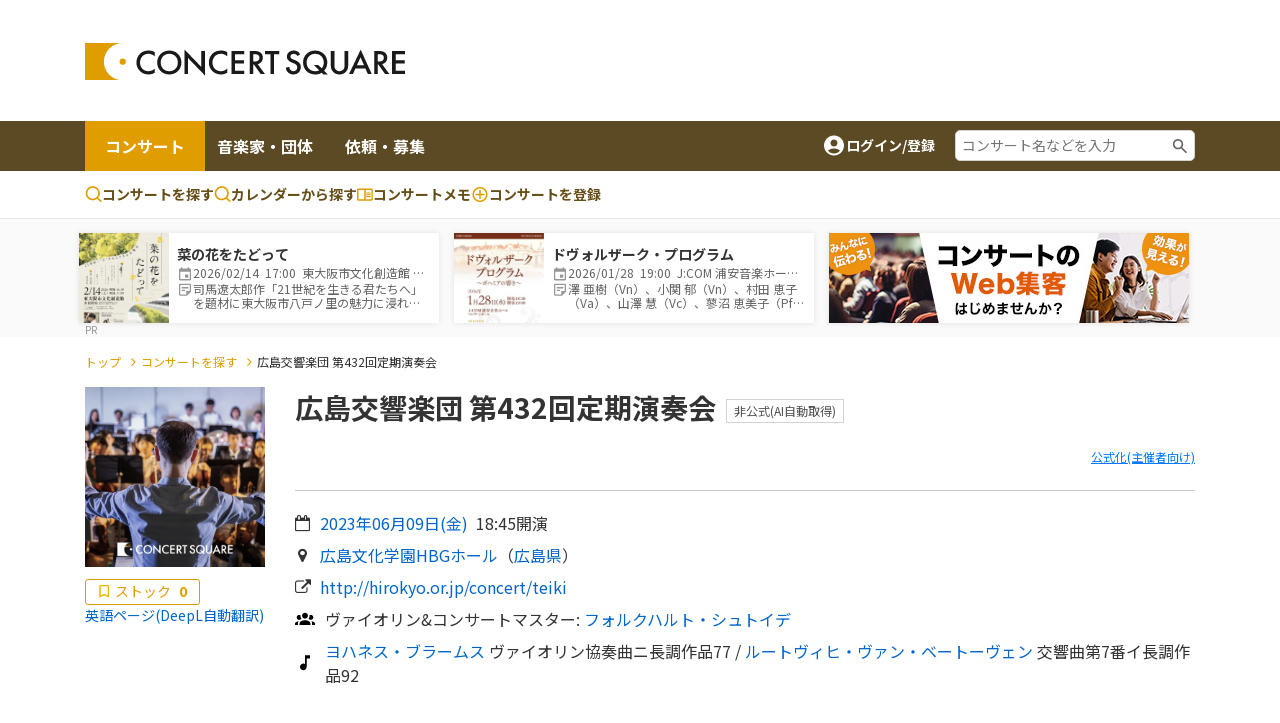

--- FILE ---
content_type: text/html;charset=UTF-8
request_url: https://www.concertsquare.jp/blog/2023/2023051627.html
body_size: 22680
content:
<!DOCTYPE html>
<html lang="ja">
<head>
    <meta charset="utf-8">
    <meta http-equiv="X-UA-Compatible" content="IE=edge">
    <meta name="keywords" content="クラシック音楽,CONCERT,音楽,演奏会,音楽会,MUSIC,吹奏楽,オーケストラ,マンドリン,声楽,オペラ,アンサンブル,楽器,団員募集,メンバー募集">
    <meta name="viewport" content="width=device-width, initial-scale=1.0, maximum-scale=1.0, user-scalable=0, shrink-to-fit=no">

    
    <meta name="_csrf" content="42023443-72b9-4f93-bbc2-4351d59f6c98"/>
    <meta name="_csrf_header" content="X-CSRF-TOKEN"/>
    

    
        <!-- Google Tag Manager -->
        <script>(function(w,d,s,l,i){w[l]=w[l]||[];w[l].push({'gtm.start':
                new Date().getTime(),event:'gtm.js'});var f=d.getElementsByTagName(s)[0],
            j=d.createElement(s),dl=l!='dataLayer'?'&l='+l:'';j.async=true;j.src=
            'https://www.googletagmanager.com/gtm.js?id='+i+dl;f.parentNode.insertBefore(j,f);
        })(window,document,'script','dataLayer','GTM-M4ZDG6');</script>
        <!-- End Google Tag Manager -->
    

    <meta property="og:image" content="https://www.concertsquare.jp/img/genre/orch.png"/><meta property="twitter:image" content="https://www.concertsquare.jp/img/genre/orch.png"/><meta property="og:title" content="広島交響楽団 第432回定期演奏会 - コンサートスクウェア（クラシック音楽情報）" /><meta property="og:type" content="article"/><meta property="og:description" content="ベートーヴェン：交響曲第7番イ長調作品92 コンサートスクウェアは、クラシック音楽を中心としたのコンサート情報、メンバー/団員募集情報、コンサート会場情報など、音楽を楽しむ個人と演奏グループや団体をつなぐことを目的とした音楽情報ポータルサイトです。" /><meta name="twitter:card" content="summary"><meta name="twitter:site" content="@concert_square"><meta property="twitter:title" content="広島交響楽団 第432回定期演奏会 - コンサートスクウェア（クラシック音楽情報）" /><meta property="twitter:description" content="ベートーヴェン：交響曲第7番イ長調作品92 コンサートスクウェアは、クラシック音楽を中心としたのコンサート情報、メンバー/団員募集情報、コンサート会場情報など、音楽を楽しむ個人と演奏グループや団体をつなぐことを目的とした音楽情報ポータルサイトです。" /><meta property="description" content="ベートーヴェン：交響曲第7番イ長調作品92 コンサートスクウェアは、クラシック音楽を中心としたのコンサート情報、メンバー/団員募集情報、コンサート会場情報など、音楽を楽しむ個人と演奏グループや団体をつなぐことを目的とした音楽情報ポータルサイトです。" />
    <title>広島交響楽団 第432回定期演奏会 | コンサートスクウェア（クラシック音楽情報）</title>
    <link rel="icon" href="/favicon.ico">
    <!-- Noto Sans JP Font -->
    <link rel="preconnect" href="https://fonts.googleapis.com">
    <link rel="preconnect" href="https://fonts.gstatic.com" crossorigin>
    <link href="https://fonts.googleapis.com/css2?family=Noto+Sans+JP:wght@300;400;700&display=swap" rel="stylesheet">
    <!-- Fontawesome -->
    <link rel="stylesheet" href="https://cdnjs.cloudflare.com/ajax/libs/font-awesome/4.7.0/css/font-awesome.min.css">
    <!-- Bootstrap -->
    <link rel="stylesheet" href="https://cdn.jsdelivr.net/npm/bootstrap@4.6.1/dist/css/bootstrap.min.css" integrity="sha384-zCbKRCUGaJDkqS1kPbPd7TveP5iyJE0EjAuZQTgFLD2ylzuqKfdKlfG/eSrtxUkn" crossorigin="anonymous">
    <!-- Swiper -->
    <link rel="stylesheet" href="https://cdnjs.cloudflare.com/ajax/libs/Swiper/5.4.5/css/swiper.min.css">
    <!-- Custom Style -->
    <link rel="stylesheet" href="/webpack/public/style.css">

    <script async src="https://pagead2.googlesyndication.com/pagead/js/adsbygoogle.js?client=ca-pub-8732544413118290" crossorigin="anonymous"></script>
    <!-- モーダル表示用 -->
    <link rel="stylesheet" type="text/css" href="https://cdnjs.cloudflare.com/ajax/libs/Modaal/0.4.4/css/modaal.min.css">

    <link rel="stylesheet" href="https://cdn.jsdelivr.net/npm/slick-carousel@1.8.1/slick/slick-theme.min.css"><link rel="stylesheet" href="https://cdn.jsdelivr.net/npm/slick-carousel@1.8.1/slick/slick.min.css">
    <script src="https://ajax.googleapis.com/ajax/libs/jquery/3.5.1/jquery.min.js"></script><script src="https://cdnjs.cloudflare.com/ajax/libs/Swiper/5.4.5/js/swiper.min.js"></script><script src="https://stackpath.bootstrapcdn.com/bootstrap/4.2.1/js/bootstrap.min.js" integrity="sha384-B0UglyR+jN6CkvvICOB2joaf5I4l3gm9GU6Hc1og6Ls7i6U/mkkaduKaBhlAXv9k" crossorigin="anonymous"></script><script src="https://cdnjs.cloudflare.com/ajax/libs/Readmore.js/2.0.2/readmore.min.js" integrity="sha512-llWtDR3k09pa9nOBfutQnrS2kIEG7M6Zm7RIjVVLNab1wRs8NUmA0OjAE38jKzKeCg+A3rdq8AVW41ZTsfhu5Q==" crossorigin="anonymous" referrerpolicy="no-referrer"></script><script src="https://cdnjs.cloudflare.com/ajax/libs/slick-carousel/1.8.1/slick.min.js"></script><script src="/js/public/concert/afterCustom.js" defer></script><script src="/js/public/filter.js" defer></script><script src="/js/public/like.js" defer></script><script src="/js/public/util.js" defer></script><script src="/js/public/memo.js" defer></script><script src="/js/public/follow.js" defer></script><script src="/js/public/concert/afterScroll.js" defer></script><script src="/js/public/slider.js" defer></script><script src="/js/public/concert/stock.js" defer></script><script src="/js/public/memoComment.js" defer></script><script src="/js/public/concert/imageSlide.js" defer></script><script>
        var year = "2023";
        var inDate = "20230516";
        var seqNo = 27;
        var isLogin = false;

        var isHeard = true;
        var isAppeared = true;
    </script>

    <link rel="stylesheet" href="/css/jquery.toast.css">
    
    <script>
        var loginUserId = "";
    </script>
    <script src="https://cdnjs.cloudflare.com/ajax/libs/Modaal/0.4.4/js/modaal.min.js" defer></script>
    <script src="/js/jquery.toast.js"></script>
    <script src="/js/header.js"></script>
</head>
<body id="body" class="concert-detail _after-event"><!-- ログインしていない画面を表示するには、クラス名の「loggedin」を削除。  -->


    <!-- Google Tag Manager (noscript) -->
    <noscript><iframe src="https://www.googletagmanager.com/ns.html?id=GTM-M4ZDG6"
                      height="0" width="0" style="display:none;visibility:hidden"></iframe></noscript>
    <!-- End Google Tag Manager (noscript) -->


<div class="p-header">
    <header class="header header-2024">
        <div class="container new-header__sp-shadow">
            <nav class="d-flex align-items-center justify-content-between">
                <div class="header-logo">
                    <a href="/" class="logo-link">
                        <img src="/img/logo.svg" width="320" height="38" loading="lazy">
                    </a>
                </div>

                <div class="ad-a u-pc-show">
    
    
        <div class="mb-2">
            <div class="u-pc-show">
    <!-- スクウェアヘッダ横長PC -->
    <ins class="adsbygoogle"
         style="display:inline-block;width:728px;height:90px"
         data-ad-client="ca-pub-8732544413118290"
         data-ad-slot="9134973582"></ins>
    <script>
        (adsbygoogle = window.adsbygoogle || []).push({});
    </script>
</div>
<div class="u-sp-show">
    <!-- スクウェアヘッダ横長モバイル -->
    <ins class="adsbygoogle"
         style="display:inline-block;width:320px;height:120px"
         data-ad-client="ca-pub-8732544413118290"
         data-ad-slot="9913972282"></ins>
    <script>
        (adsbygoogle = window.adsbygoogle || []).push({});
    </script>
</div>


        </div>
    
</div>



                <div class="sp-icon-wrap flex">
                    

                    <div class="burger-wrap float-right u-tab-show u-sp-show">
                        <button id="target-burger" class="target-burger" type="button">
                            <ul class="buns">
                                <li class="bun"></li>
                                <li class="bun"></li>
                                <li class="bun"></li>
                            </ul>
                        </button>
                    </div>
                </div>
            </nav>
        </div>

        <div><div class="u-tab-show u-sp-show ad-a-sp">
    
    
        <div class="ad-a-sp__inner">
            <div class="u-pc-show">
    <!-- スクウェアヘッダ横長PC -->
    <ins class="adsbygoogle"
         style="display:inline-block;width:728px;height:90px"
         data-ad-client="ca-pub-8732544413118290"
         data-ad-slot="9134973582"></ins>
    <script>
        (adsbygoogle = window.adsbygoogle || []).push({});
    </script>
</div>
<div class="u-sp-show">
    <!-- スクウェアヘッダ横長モバイル -->
    <ins class="adsbygoogle"
         style="display:inline-block;width:320px;height:120px"
         data-ad-client="ca-pub-8732544413118290"
         data-ad-slot="9913972282"></ins>
    <script>
        (adsbygoogle = window.adsbygoogle || []).push({});
    </script>
</div>


        </div>
    
</div>

</div>

        <div class="header-menu-2 concert-header">
            <div class="container u-clearfix">
                <div class="float-left">
                    <ul>
                        <li class="current">
                            <a href="/concert">コンサート</a>
                        </li>
                        <li>
                            <a href="/musician">音楽家・団体</a>
                        </li>
                        <li>
                            <a href="/offer">依頼・募集</a>
                        </li>
                    </ul>
                </div>
                <div class="float-right d-flex align-items-center u-pc-show organizer-right">
                    
                    
                    
                    <div class="non-log-user">
                        <a href="/login/redirect?path=/blog/2023/2023051627.html" class="flex">
                            <img src="/img/ic_baseline-account-circle.svg" alt="account-icon">
                            <p>ログイン/登録</p>
                        </a>
                    </div>
                    <div class="keyword-search">
                        <form action="/concert/search">
                            <input type="text" name="freeword" placeholder="コンサート名などを入力">
                        </form>
                    </div>
                </div>
            </div>
        </div>

        <div class="header-menu-3 concert-header">
            <div class="container d-flex">
                <ul class="d-flex">
                    <li>
                        <a href="/concert/search">
                            <svg width="17" height="17" viewBox="0 0 17 17" fill="none" xmlns="http://www.w3.org/2000/svg">
                                <path fill-rule="evenodd" clip-rule="evenodd" d="M7.74972 0.164063C6.62022 0.164159 5.50711 0.434366 4.50327 0.952141C3.49943 1.46992 2.63397 2.22024 1.97909 3.14052C1.32421 4.0608 0.898898 5.12435 0.738647 6.24243C0.578395 7.36051 0.687847 8.5007 1.05787 9.56788C1.4279 10.6351 2.04776 11.5983 2.86575 12.3772C3.68375 13.1561 4.67614 13.728 5.76015 14.0454C6.84416 14.3628 7.98834 14.4163 9.09724 14.2015C10.2061 13.9867 11.2476 13.5099 12.1347 12.8107L15.1781 15.8541C15.3352 16.0059 15.5457 16.0899 15.7642 16.088C15.9827 16.0861 16.1917 15.9984 16.3462 15.8439C16.5007 15.6894 16.5884 15.4804 16.5903 15.2619C16.5922 15.0434 16.5082 14.8329 16.3564 14.6757L13.3131 11.6324C14.1364 10.5879 14.649 9.33273 14.7923 8.0105C14.9356 6.68827 14.7037 5.35241 14.1232 4.15581C13.5428 2.9592 12.6371 1.95019 11.51 1.24426C10.3828 0.538318 9.07969 0.163973 7.74972 0.164063ZM2.33306 7.2474C2.33306 5.81081 2.90374 4.43306 3.91956 3.41723C4.93538 2.40141 6.31313 1.83073 7.74972 1.83073C9.18631 1.83073 10.5641 2.40141 11.5799 3.41723C12.5957 4.43306 13.1664 5.81081 13.1664 7.2474C13.1664 8.68399 12.5957 10.0617 11.5799 11.0776C10.5641 12.0934 9.18631 12.6641 7.74972 12.6641C6.31313 12.6641 4.93538 12.0934 3.91956 11.0776C2.90374 10.0617 2.33306 8.68399 2.33306 7.2474Z" fill="#E09D00"></path>
                            </svg>
                            コンサートを探す
                        </a>
                    </li>
                    <li>
                        <a href="/concert/calendar">
                            <svg width="17" height="17" viewBox="0 0 17 17" fill="none" xmlns="http://www.w3.org/2000/svg">
                                <path fill-rule="evenodd" clip-rule="evenodd" d="M7.74972 0.164063C6.62022 0.164159 5.50711 0.434366 4.50327 0.952141C3.49943 1.46992 2.63397 2.22024 1.97909 3.14052C1.32421 4.0608 0.898898 5.12435 0.738647 6.24243C0.578395 7.36051 0.687847 8.5007 1.05787 9.56788C1.4279 10.6351 2.04776 11.5983 2.86575 12.3772C3.68375 13.1561 4.67614 13.728 5.76015 14.0454C6.84416 14.3628 7.98834 14.4163 9.09724 14.2015C10.2061 13.9867 11.2476 13.5099 12.1347 12.8107L15.1781 15.8541C15.3352 16.0059 15.5457 16.0899 15.7642 16.088C15.9827 16.0861 16.1917 15.9984 16.3462 15.8439C16.5007 15.6894 16.5884 15.4804 16.5903 15.2619C16.5922 15.0434 16.5082 14.8329 16.3564 14.6757L13.3131 11.6324C14.1364 10.5879 14.649 9.33273 14.7923 8.0105C14.9356 6.68827 14.7037 5.35241 14.1232 4.15581C13.5428 2.9592 12.6371 1.95019 11.51 1.24426C10.3828 0.538318 9.07969 0.163973 7.74972 0.164063ZM2.33306 7.2474C2.33306 5.81081 2.90374 4.43306 3.91956 3.41723C4.93538 2.40141 6.31313 1.83073 7.74972 1.83073C9.18631 1.83073 10.5641 2.40141 11.5799 3.41723C12.5957 4.43306 13.1664 5.81081 13.1664 7.2474C13.1664 8.68399 12.5957 10.0617 11.5799 11.0776C10.5641 12.0934 9.18631 12.6641 7.74972 12.6641C6.31313 12.6641 4.93538 12.0934 3.91956 11.0776C2.90374 10.0617 2.33306 8.68399 2.33306 7.2474Z" fill="#E09D00"></path>
                            </svg>
                            カレンダーから探す
                        </a>
                    </li>
                    <li>
                        <a href="/memo">
                            <svg width="16" height="13" viewBox="0 0 16 13" fill="none" xmlns="http://www.w3.org/2000/svg">
                                <path d="M14.3955 0.5H1.43955C1.05775 0.5 0.6916 0.651666 0.421633 0.921633C0.151666 1.1916 0 1.55775 0 1.93955V11.2966C0 11.6784 0.151666 12.0445 0.421633 12.3145C0.6916 12.5845 1.05775 12.7361 1.43955 12.7361H14.3955C14.7772 12.7361 15.1434 12.5845 15.4134 12.3145C15.6833 12.0445 15.835 11.6784 15.835 11.2966V1.93955C15.835 1.55775 15.6833 1.1916 15.4134 0.921633C15.1434 0.651666 14.7772 0.5 14.3955 0.5ZM1.43955 11.2966V1.93955H7.19773V11.2966H1.43955ZM14.3955 11.2966H8.63727V1.93955H14.3955V11.2966ZM9.35705 4.45875H13.6757V5.53841H9.35705V4.45875ZM9.35705 6.25819H13.6757V7.33785H9.35705V6.25819ZM9.35705 8.05762H13.6757V9.13728H9.35705V8.05762Z" fill="#E09D00"></path>
                            </svg>コンサートメモ
                        </a>
                    </li>
                    <li>
                        <a href="/concert/new">
                            <svg width="18" height="19" viewBox="0 0 18 19" fill="none" xmlns="http://www.w3.org/2000/svg">
                                <path fill-rule="evenodd" clip-rule="evenodd" d="M1.5 9.5C1.5 5.35775 4.85775 2 9 2C13.1422 2 16.5 5.35775 16.5 9.5C16.5 13.6422 13.1422 17 9 17C4.85775 17 1.5 13.6422 1.5 9.5ZM9 3.5C7.4087 3.5 5.88258 4.13214 4.75736 5.25736C3.63214 6.38258 3 7.9087 3 9.5C3 11.0913 3.63214 12.6174 4.75736 13.7426C5.88258 14.8679 7.4087 15.5 9 15.5C10.5913 15.5 12.1174 14.8679 13.2426 13.7426C14.3679 12.6174 15 11.0913 15 9.5C15 7.9087 14.3679 6.38258 13.2426 5.25736C12.1174 4.13214 10.5913 3.5 9 3.5Z" fill="#E09D00"></path>
                                <path fill-rule="evenodd" clip-rule="evenodd" d="M9.75 5.75C9.75 5.55109 9.67098 5.36032 9.53033 5.21967C9.38968 5.07902 9.19891 5 9 5C8.80109 5 8.61032 5.07902 8.46967 5.21967C8.32902 5.36032 8.25 5.55109 8.25 5.75V8.75H5.25C5.05109 8.75 4.86032 8.82902 4.71967 8.96967C4.57902 9.11032 4.5 9.30109 4.5 9.5C4.5 9.69891 4.57902 9.88968 4.71967 10.0303C4.86032 10.171 5.05109 10.25 5.25 10.25H8.25V13.25C8.25 13.4489 8.32902 13.6397 8.46967 13.7803C8.61032 13.921 8.80109 14 9 14C9.19891 14 9.38968 13.921 9.53033 13.7803C9.67098 13.6397 9.75 13.4489 9.75 13.25V10.25H12.75C12.9489 10.25 13.1397 10.171 13.2803 10.0303C13.421 9.88968 13.5 9.69891 13.5 9.5C13.5 9.30109 13.421 9.11032 13.2803 8.96967C13.1397 8.82902 12.9489 8.75 12.75 8.75H9.75V5.75Z" fill="#E09D00"></path>
                            </svg>
                            <span class="u-pc-show">コンサートを</span>登録

                        </a>
                    </li>
                </ul>

            </div>
        </div>
    </header>
    <div class="p-sp-menu">
        <div class="sp-menu-mask"></div>
        <button class="sp_menu_close_btn" type="button"><img src="/img/icon_times-white.svg" alt="close"></button>
        <div class="sp-menu-wrap" style="overflow: auto;">
            <div class="sp-orange-button">
                <div class="non-log-user">
                    <a href="/login/redirect?path=/blog/2023/2023051627.html" class="flex align-items-center justify-content-center title-or-button"><img src="/img/icon_user-white.svg" alt="user-icon">新規登録・ログイン</a>
                </div>
                
            </div>
            

            <div class="non-log-user">
                
                <ul>
                    <li><a class="post u-font-bold" style="text-decoration:none;">登録情報管理</a></li>
                    <li><a href="/setting/user/concert/future" style="color: inherit;">コンサートの登録・管理</a></li>
                    <li><a href="/setting/user/recruit/public" style="color: inherit;">団員募集の登録・管理</a></li>
                    <li><a href="/setting/user/musician" style="color: inherit;">音楽家・団体の登録・管理</a></li>
                    <li><a href="/setting/user/offer" style="color: inherit;">依頼・募集の登録・管理</a></li>
                    <li><a href="/setting/user/concert/ad" style="color: inherit;">有料集客プラン</a></li>
                </ul>
            </div>
            
        </div>
    </div>

    <div><div class="notification-box">
    <div class="notification-header">
        <p>通知</p>
        <div class="notification-close">
            <i class="fa fa-times"></i>
        </div>
    </div>
    <div class="notification-body">
        
        
            <div class="mt-3 mb-3 text-center">通知はありません。</div>
        
    </div>
    
</div></div>
</div>

<div class="l-wrapper">
    <div class="l-main">
        <div id="main">
            <div>
    <div><div id="concert-square-ad-banner">
    <div class="carousel-wrapper overflow-auto  mx-auto">
        <div class="carousel-inner d-flex flex-nowrap">
            
                

                
                    
                        
<div class="concert-box carousel-box bg-white">
    <a href="/blog/2026/202512019914817.html" onclick="clickConcertAdBanner(&#39;3519e3f94a9f4ddc84c60047bcd15530&#39;);return false;">
        <div class="d-flex align-items-center">
            <div class="image-box">
                <img src="https://www.concertsquare.jp/files/image/show/4d78bc88b3371e81d00631cab146d2304de4b4ead9e901b7dedb65136d878d71" class="img-fluid" alt="菜の花をたどって">
            </div>
            <div class="text-box">
                <p class="u-font-bold">菜の花をたどって</p>
                <ul class="list_memo">
                    <li>
                        <span class="icon_def icon_calendar"></span>
                        <span class="text">
                            2026/02/14&nbsp;
                            17:00&nbsp;
                            東大阪市文化創造館 多目的室
                        </span>
                    </li>
                    <li>
                        <span class="icon_def icon_memo-list"></span>
                        <span class="summary">司馬遼太郎作「21世紀を生きる君たちへ」を題材に東大阪市八戸ノ里の魅力に浸れるコンサート。</span>
                    </li>
                </ul>
            </div>
        </div>
    </a>
</div>
                    
                        
<div class="concert-box carousel-box bg-white">
    <a href="/blog/2026/202601089612841.html" onclick="clickConcertAdBanner(&#39;c168b305ced04c308d2cb72ffa0de4b2&#39;);return false;">
        <div class="d-flex align-items-center">
            <div class="image-box">
                <img src="https://www.concertsquare.jp/files/image/show/2ebe551c70fbe1c817880afab8d85190b2e0fd0a5163b08b3c4d327b715bcf51" class="img-fluid" alt="ドヴォルザーク・プログラム">
            </div>
            <div class="text-box">
                <p class="u-font-bold">ドヴォルザーク・プログラム</p>
                <ul class="list_memo">
                    <li>
                        <span class="icon_def icon_calendar"></span>
                        <span class="text">
                            2026/01/28&nbsp;
                            19:00&nbsp;
                            J:COM 浦安音楽ホール コンサートホール
                        </span>
                    </li>
                    <li>
                        <span class="icon_def icon_memo-list"></span>
                        <span class="summary">澤 亜樹（Vn）、小関 郁（Vn）、村田 恵子（Va）、山澤 慧（Vc）、蓼沼 恵美子（Pf）－5人の名手によるピアノ五重奏コンサート！</span>
                    </li>
                </ul>
            </div>
        </div>
    </a>
</div>
                    

                    <div class="banner-box carousel-box bg-white">
                        <a href="https://www.concertsquare.jp/lp/marketing-plan?utm_source=banner&utm_medium=20240703&utm_campaign=header" target="_blank">
                            <img src="/img/ad/ad-lp.jpg" alt="ad" style="height: 90px">
                        </a>
                    </div>
                

                
            

            
        </div>
    </div>
</div>




    <script>
        function clickConcertAdBanner(clickAdId){
            var token = document.querySelector('meta[name="_csrf"]').getAttribute('content');

            fetch("/concert/ad/click/"+clickAdId,　{
                method: "POST",
                headers: {
                    'X-CSRF-TOKEN': token
                },
            }).then((response) => {
                return response.json()
            }).then((result) => {
                location.href = "/concert/ad/click/redirect/"+clickAdId;
            }).catch((e) => {
                alert("システムエラーが発生しました。")
            });
        }

        document.addEventListener('DOMContentLoaded', function() {
            const concertAdIdList =["3519e3f94a9f4ddc84c60047bcd15530","c168b305ced04c308d2cb72ffa0de4b2"];
            var target = document.querySelector("#concert-square-ad-banner");
            const _observer = new IntersectionObserver(function(entries, observer) {
                entries.forEach(entry => {
                    if (entry.isIntersecting) {
                        concertAdIdList.forEach(function (concertAdId) {
                            const token = document.querySelector('meta[name="_csrf"]').getAttribute('content');
                            fetch("/concert/ad/count/"+concertAdId, {
                                method: "POST",
                                headers: {
                                    'X-CSRF-TOKEN': token
                                },
                            });
                        });
                        observer.unobserve(entry.target);
                    }
                });
            }, {
                root: document.body,
                rootMargin: '0px',
                threshold: 0
            });
            _observer.observe(target);

            const _scrollConcertAdBottomObserver = new IntersectionObserver(function (entry, observer) {
                entry.forEach(function (item) {
                    if (item.target === target) {
                        if (item.isIntersecting) {
                            concertAdIdList.forEach(function (concertAdId) {
                                const token = document.querySelector('meta[name="_csrf"]').getAttribute('content');
                                fetch("/concert/ad/dom/count/"+concertAdId, {
                                    method: "POST",
                                    headers: {
                                        'X-CSRF-TOKEN': token
                                    },
                                });
                            });
                            observer.unobserve(item.target);
                        }
                    }
                });
            }, {
                root: null,
                rootMargin: '0px',
                threshold: 0.1
            });
            _scrollConcertAdBottomObserver.observe(target);
        });
    </script>
</div>
</div>

<!--<div class="header-attention__wrapper">-->
<!--    <div class="header-attention__inner d-flex justify-content-center align-items-start">-->
<!--        <div class="c-attention d-flex align-items-center">-->
<!--            &lt;!&ndash; コーディングの都合上、テキストと詳しく見るボタンを逆に記述しています。リンクがないパターンの場合、詳しく見るボタンを非表示にします。 &ndash;&gt;-->
<!--            <a href="!#" class="outline-btn u-font-bold">詳しく見る</a>-->
<!--            <p>注目度スコアとは？コンサート広告を掲載してアクセス数アップ！</p>-->
<!--        </div>-->
<!--    </div>-->
<!--</div>-->

            
                <div class="c-breadcrumb my-3">
                    <div class="container">
                        <ul>
                            <li><a href="/" class="c-breadcrumb__link">トップ</a></li>
                            <li><a href="/concert/search" class="c-breadcrumb__link">コンサートを探す</a></li>
                            <li>広島交響楽団 第432回定期演奏会</li>
                        </ul>
                    </div>
                </div>

                <div class="u-sp-show">
    
    <div class="img-bottom-cont flex" style="background: #E09D000D;padding: 15px;margin-top: 0px;flex-direction: unset;">
        <label class="stock-btn stock-btn-2">
            <span class="text text-2 second-color">ストック</span>
            <span class="stock-num-2 second-color u-font-bold">0</span>
            <input type="checkbox" class="checkin-stock">
            <span class="checkmark"></span>
        </label>

        <div style="color: #06c;text-align: right;">
            <a href="https://en.concertsquare.jp/blog/2023/2023051627.html">英語ページ(DeepL自動翻訳)</a>
        </div>
    </div>
</div>

            

            

            
                <div class="mt-3 mb-5">
                    <div class="container u-clearfix">
                        <div class="l-concert-detail-heading float-right">
                            <div class="concert-detail-title-container">
    <h1 class="c-concert-detail-title u-font-bold mb-2">
        広島交響楽団 第432回定期演奏会
    </h1>
    
    <span class="c-private-tag">非公式(AI自動取得)</span>
    
</div>

<div class="c-concert-detail-sub-title">
    <h2 class="u-font-bold"></h2>
    <div class="mt-2 text-right">
        <a style="font-size:12px;; text-decoration: underline; color: #007bff;" href="/setting/concert/create/basic?seqNo=27&amp;inDate=20230516">
            公式化(主催者向け)
        </a>
    </div>

    
</div>
<p class="mb-2">
    <i class="fa fa-calendar-o"></i>
    <a href="/concert/search/cal/20230609">
        <span class="concert-date">
            2023年06月09日(<span class="concert-weekday">金</span>)
        </span>
    </a>
    <span class="concert-time ml-2">18:45</span>
    開演
</p>
<p class="mb-2">
    <i class="fa fa-map-marker"></i>
    
    <a href="/hall/detail/96" class="concert-area-link">広島文化学園HBGホール</a>
    （<span class="concert-area-prov"><a href="/concert/prefecture/hirosima">広島県</a></span>）
</p>

<p class="mb-2"><i class="fa fa-external-link"></i><a href="http://hirokyo.or.jp/concert/teiki" class="public-url" target="_blank">http://hirokyo.or.jp/concert/teiki</a></p>


    <p class="mb-2">
        <img src="/img/group.svg" alt="">
        <span>
            
            
                ヴァイオリン&amp;コンサートマスター:

                
                <a href="/musician/unofficial/detail/281rNkfglNNJchoUYDn">フォルクハルト・シュトイデ</a>
                
                

                
            
        </span>
    </p>


    <p class="program">
        <img src="/img/program.svg" alt="">
        <span>
            
                <a href="/composer/155">ヨハネス・ブラームス</a>
                
                ヴァイオリン協奏曲ニ長調作品77
                /
            
                <a href="/composer/167">ルートヴィヒ・ヴァン・ベートーヴェン</a>
                
                交響曲第7番イ長調作品92
                
            
            <br>
            
        </span>
    </p>

                        </div>

                        <div class="l-concert-detail-img float-left u-pc-show">
                            
                            
                                <img width="336" height="475" src="https://www.concertsquare.jp/img/genre/orch.png" alt="広島交響楽団 第432回定期演奏会"/>
                            
                            <div class="img-bottom-cont flex">
                                <label class="stock-btn stock-btn-2">
                                    <span class="text text-2 second-color">ストック</span>
                                    <span class="stock-num-2 second-color u-font-bold">0</span>
                                    <input type="checkbox" class="checkin-stock">
                                    <span class="checkmark"></span>
                                </label>
                                <div style="color: #06c;text-align: right;">
                                    <a href="https://en.concertsquare.jp/blog/2023/2023051627.html">英語ページ(DeepL自動翻訳)</a>
                                </div>
                            </div>
                        </div>

                        <!-- 301_コンサート詳細 / チェックイン 開始 -->
                        <div id="checkIn-3" class="checkIn-2 float-right u-sp-show">
                            <div class="checkInWrap">
    <div class="btn-group-box grid">
        <ul class="checkInBox grid">
            <li>
                <label for="checkIn__support_detail" class="checkIn__support_detail checkInItem u-font-bold checked">
                    <span class="text">応援</span><br><span class="support-count support_num">0</span>
                    <input type="checkbox" id="checkIn__support_detail" class="checkIn__checkbox" data-concertName="広島交響楽団 第432回定期演奏会">
                    <span class="checkmark"></span>
                </label>
                <div class="checkInAlertBox-2 flex u-font-bold u-hidden">
                    
                    
                        <button class="commentAddBtn supportBtn u-font-bold" type="button">編集する</button>
                        <button class="commentDel supportDelBtn primary-btn-delete u-font-bold" type="button">応援を削除する</button>
                    
                </div>
            </li>
            <li>
                <label for="checkIn__heard_detail" class="checkIn__heard_detail checkInItem u-font-bold checked">
                    <span class="text">聴く</span><br><span class="heard-count heard_num">0</span>
                    <input type="checkbox" id="checkIn__heard_detail" class="checkIn__checkbox" data-concertName="広島交響楽団 第432回定期演奏会">
                    <span class="checkmark"></span>
                </label>
                <div class="checkInAlertBox-2 flex u-font-bold u-hidden">
                    
                    
                        <button class="commentAddBtn heardBtn u-font-bold" type="button">編集する</button>
                        <button class="commentDel heardDelBtn primary-btn-delete u-font-bold" type="button">聴くを削除する</button>
                    
                </div>
            </li>
            <li>
                <label for="checkIn__appeared_detail" class="checkIn__appeared_detail checkInItem u-font-bold checked">
                    <span class="text">出演する</span><br><span class="appeared-count appeared_num">0</span>
                    <input type="checkbox" id="checkIn__appeared_detail" class="checkIn__checkbox" data-concertName="広島交響楽団 第432回定期演奏会">
                    <span class="checkmark"></span>
                </label>
                <div class="checkInAlertBox-2 flex u-font-bold u-hidden">
                    
                    
                        <button class="commentAddBtn appearedBtn u-font-bold" type="button">編集する</button>
                        <button class="commentDel appearedDelBtn primary-btn-delete u-font-bold" type="button">出演するを削除する</button>
                    
                </div>
            </li>
        </ul>
        <button class="sns-share-btn"><span class="text">SNSでシェアする</span></button>
    </div>
</div>

                        </div>
                        <!-- 301_コンサート詳細 / チェックイン 終了 -->
                    </div>
                    <div class="mt-5 w-100 text-center">
                        <!-- スクウェア : 横長大きめ広告 -->
<ins class="adsbygoogle"
     style="display:block"
     data-ad-client="ca-pub-8732544413118290"
     data-ad-slot="9397234710"
     data-ad-format="auto"
     data-full-width-responsive="true"></ins>
<script>
    (adsbygoogle = window.adsbygoogle || []).push({});
</script>
                    </div>
                </div>
            

            <div class="two-columns">
                <div class="container u-clearfix">
                    <div class="left-col">
                        <div class="l-s-wrapper l-sponsorship l-common mb-3 mb-3">
                            <h2 class="c-third-title u-font-bold">みんなのコンサートメモ</h2>
                            <!-- Control buttons -->
                            <div id="myBtnContainer" class="checkin-list my-3">
                                <div class="flex">
                                    <p class="show-numbers-wrap"></p>
                                    <div class="checkin-btn-wrap u-pc-show">
                                        <button class="filterBtn active" onclick="filterSelection('all')">すべて(<span class="all-memo-count">0</span>)</button>
                                        <button class="filterBtn" onclick="filterSelection('support')">応援(<span class="support-count">0</span>)</button>
                                        <button class="filterBtn" onclick="filterSelection('heard')">聴いた(<span class="heard-count">0</span>)</button>
                                        <button class="filterBtn" onclick="filterSelection('appeared')">出演した(<span class="appeared-count">0</span>)</button>
                                    </div>
                                    <div class="checkin-list-select u-sp-show">
                                        <select name="" id="custom-select-for-checkin" class="custom-select-for-checkin">
                                            <option value="all">すべて(<span class="all-memo-count">0</span>)</option>
                                            <option value="support">応援(<span class="support-count">0</span>)</option>
                                            <option value="heard">聴いた(<span class="heard-count">0</span>)</option>
                                            <option value="appeared">出演した(<span class="appeared-count">0</span>)</option>
                                        </select>
                                    </div>
                                </div>
                            </div>

                            <div class="commentContainer">
                                <div id="memo-comment-area"></div>
                                <div class="text-center my-4">
                                    <a href="javascript:void(0)" onclick="nextMemo()" class="c-viewMoreBtn u-font-bold u-hover-opacity" id="memo_next_btn">もっと見る</a>
                                </div>
                            </div>
                        </div>

                        

                        <div class="l-s-wrapper self-life-log mb-3">
                            <h3 class="c-third-title _custom u-font-bold text-center">使い方は十人十色。<br class="u-sp-show">書いて、音楽をもっと好きになろう。</h3>
                            <div class="frame__wrap grid">
                                <div class="frame__item frame__wish bg-white text-center">
                                    <img src="/img/frame_wish.svg" alt="wish">
                                    <h3 class="u-font-bold">聴きたい</h3>
                                    <p>気になるコンサートを<br class="u-pc-show">ブックマークしたい！</p>
                                </div>
                                <div class="frame__item frame__heard bg-white text-center">
                                    <img src="/img/frame_heard.svg" alt="heard">
                                    <h3 class="u-font-bold">聴いた</h3>
                                    <p>今まで聴いたコンサートを<br class="u-pc-show">覚えておきたい！</p>
                                </div>
                                <div class="frame__item frame__appeared bg-white text-center">
                                    <img src="/img/frame_appeared.svg" alt="appeared">
                                    <h3 class="u-font-bold">出演した</h3>
                                    <p>演奏した時の経験を<br class="u-pc-show">次に活かしたい！</p>
                                </div>
                            </div>
                            <div class="text-center">
                                <a href="/setting/memo/create/type?seqNo=27&amp;inDate=20230516" class="primary-btn-orange concert-memo-btn u-font-bold">コンサートメモを書いてみる！</a>
                                
                            </div>
                        </div>

                        

                        

                        
    <div class="l-s-wrapper l-sponsorship l-common mb-3">
        <h3 class="c-third-title u-font-bold mb-3">公演団体/音楽家</h3>
        <div class="u-clearfix c-profile-wrap">
            
            <h2 class="c-profile__title u-font-bold">
                <a href="/musician/unofficial/detail/26">広島交響楽団</a>
                <span class="c-concert-detail-unOfficial-tag">非公式(AI自動取得)</span>
            </h2>
            <a href="http://hirokyo.or.jp/" target="_blank" class="c-profile-link c-blue-link">http://hirokyo.or.jp/</a>
            <div class="c-location-follower flex">
                <p class="c-follower flex"><i class="fa fa-user"></i> フォロワー <span class="c-follower">0</span></p>
            </div>
            <div class="btn-group flex mt-3" style="margin-left: 0px">
                <a class="primary-btn-orange u-font-bold" href="/musician/unofficial/detail/26">フォローして最新情報を受け取る</a>
            </div>
        </div>
    </div>

    <div class="l-s-wrapper l-sponsorship l-common p-concert-detail-alert mb-3">
        <p class="mb-2">※ 本情報はコンサートスクウェア運営で投稿した当時の内容です。公式の情報とは異なる可能性がありますので、お出かけの場合は必ず事前に主催者のWebページ等で情報をご確認ください。</p>
        <p class="mb-2">※ 情報の間違いなどがありましたら<a href="https://satie-inc.zendesk.com/hc/ja/requests/new" class="c-blue-link">こちら</a>からご連絡をお願いいたします。</p>
        <p>※ 主催者様へ：公式化などのお問い合わせは<a href="https://satie-inc.zendesk.com/hc/ja/requests/new" class="c-blue-link">こちら</a>からお願いします。</p>
    </div>



                        <div class="text-center mt-4 mb-20">
                            <button class="c-viewMoreBtn _round-radius u-font-bold u-hover-opacity bg-white">もっと見る</button>
                        </div>

                        <div class="c-viewMoreBtn-wrap" style="display: none;">
                            <div class="l-s-wrapper l-contact l-common mb-3">
    <h3 class="c-third-title u-font-bold mb-2">問い合わせ</h3>
    <ul>
        
        <li class="contact-item common-item">
            <div class="contact-wrapper common-wrapper">
                <div class="contact-detail common-detail grid" style="white-space: pre-wrap;word-wrap: break-word;overflow-wrap: anywhere;">
                    <p class="contact-detail__head u-font-bold">電話番号</p>
                    <p class="contact-detail__content">広響事務局　TEL：082-532-3080</p>
                </div>
            </div>
        </li>
        
    </ul>
</div>


                            <div class="l-s-wrapper l-purchase l-common mb-3" id="purchase">
    <h3 class="c-third-title u-font-bold mb-2">入場・チケット購入</h3>
    <ul>
        <li class="purchase-item common-item">
            <div class="purchase-wrapper common-wrapper">
                <div class="purchase-detail common-detail">
                    
                    
                    
                        
                    

                    
                        <p class="purchase-detail__content">
                            <span class="purchase-detail__content"
                                  style="white-space: pre-wrap;word-wrap: break-word;overflow-wrap: anywhere;display:block;margin-top:12px;">S&#65306;5,300&#20870;&#12288;A&#65306;4,800&#20870;&#12288;<br />B&#65306;4,300&#20870; &#65288;&#23398;&#29983;&#65306;1,500&#20870;&#65289;</span>
                        </p>
                    

                </div>
            </div>
        </li>


        

        

        

        <li class="purchase-item common-item">
            <div class="purchase-wrapper common-wrapper">
                <div class="purchase-detail common-detail grid">
                    <p class="purchase-detail__head u-font-bold">購入方法</p>
                    <p class="purchase-detail__content" style="white-space: pre-wrap;word-wrap: break-word;overflow-wrap: anywhere;">&#12525;&#12540;&#12477;&#12531;&#12481;&#12465;&#12483;&#12488;&#65288;L&#12467;&#12540;&#12489;&#65306;61449&#65289;<br />&#12481;&#12465;&#12483;&#12488;&#12404;&#12354;&#65288;P&#12467;&#12540;&#12489;&#65306;233-672&#65289;<br />&#24195;&#38911;&#20107;&#21209;&#23616;&#65288;&#23398;&#29983;&#12399;&#24195;&#38911;&#20107;&#21209;&#23616;&#12398;&#12415;&#36009;&#22770;&#65289;</p>
                </div>
            </div>
        </li>

        
    </ul>
</div>
                        </div>

                    </div>
                    <div class="side-col">
                        <!-- 新しいパターン 開始 -->
                        <div id="checkIn-4" class="checkIn-2 mb-4">
                            <div class="checkInWrap">
                                <div class="btn-group-box grid">
                                    <ul class="checkInBox grid">
                                        <li>
                                            <label class="checkIn__support_detail checkInItem u-font-bold checked">
                                                <span class="text">応援</span>
                                                <br class="u-sp-show">
                                                <span class="support-count">0</span>
                                                <input type="checkbox" id="checkIn__support_detail-4" class="checkIn__checkbox checkIn__support_detail" data-concertName="広島交響楽団 第432回定期演奏会">
                                                <span class="checkmark"></span>
                                            </label>
                                            <div class="checkInAlertBox-2 flex u-font-bold u-hidden">
                                                
                                                
                                                    <button class="commentAddBtn supportBtn u-font-bold" type="button">編集する</button>
                                                    <button class="commentDel supportDelBtn primary-btn-delete u-font-bold" type="button">応援を削除する</button>
                                                
                                            </div>
                                        </li>
                                        <li>
                                            <label class="checkIn__heard_detail checkInItem u-font-bold checked">
                                                <span class="text">聴いた</span>
                                                <br class="u-sp-show">
                                                <span class="heard-count">0</span>
                                                <input type="checkbox" id="checkIn__heard_detail-4" class="checkIn__checkbox checkIn__heard_detail" data-concertName="広島交響楽団 第432回定期演奏会">
                                                <span class="checkmark"></span>
                                            </label>
                                            <div class="checkInAlertBox-2 flex u-font-bold u-hidden">
                                                
                                                
                                                    <button class="commentAddBtn heardBtn u-font-bold" type="button">編集する</button>
                                                    <button class="commentDel heardDelBtn primary-btn-delete u-font-bold" type="button">聴いたを削除する</button>
                                                
                                            </div>
                                        </li>
                                        <li>
                                            <label class="checkIn__appeared_detail checkInItem u-font-bold checked">
                                                <span class="text">出演した</span>
                                                <br class="u-sp-show">
                                                <span class="appeared-count">0</span>
                                                <input type="checkbox" id="checkIn__appeared_detail-4" class="checkIn__checkbox checkIn__appeared_detail" data-concertName="広島交響楽団 第432回定期演奏会">
                                                <span class="checkmark"></span>
                                            </label>
                                            <div class="checkInAlertBox-2 flex u-font-bold u-hidden">
                                                
                                                
                                                    <button class="commentAddBtn appearedBtn u-font-bold" type="button">編集する</button>
                                                    <button class="commentDel appearedDelBtn primary-btn-delete u-font-bold" type="button">出演したを削除する</button>
                                                
                                            </div>
                                        </li>
                                    </ul>
                                </div>
                            </div>
                        </div>
                        <!-- 新しいパターン 終了 -->
                        <!-- 301_コンサート詳細 / チェックイン 終了 -->
                        

                        <div class="l-s-wrapper l-contact l-common c-br-8 p-3 mb-4">
                            <h3 class="c-third-title u-font-bold mb-2">コンサート情報の編集・削除</h3>
                            
                                <a href="/login/redirect?path=/blog/2023/2023051627.html" class="register-btn primary-btn-orange u-font-bold" style="font-size:14px;">ログインして、編集・削除する</a>
                            
                            
                        </div>
                        <!-- 301_コンサート詳細 / チェックイン 開始 -->
                        <div class="checkIn-2">
                            <div class="checkInWrap">
                                <div class="btn-group-box grid">
                                    <button class="sns-share-btn"><span class="text">SNSでシェアする</span></button>
                                </div>
                            </div>
                        </div>
                        <!-- 301_コンサート詳細 / チェックイン 終了 -->

                        <div class="mt-4"><div id="ad-tate-main">
    <div class="ad-recommend-concert bg-white">
        <p class="ad-recommend-concert-ttl u-font-bold"><span>PR</span>おすすめのコンサート</p>
        <div class="ad-concert-list grid">
            
                
                    <div class="ad-concert-item" onclick="clickConcertAdTate(&#39;e014a966a4e44bb9b9b97b99000275a0&#39;)">
                        <div class="ad-concert-item-grid grid">
                            <div class="img-box">
                                <img src="https://www.concertsquare.jp/files/image/show/a3aa6dbc95a7533ddaf2627b063bc50975a94f068c73e777785e374917800068" alt="第22回みなとみらいアイメイトチャリティーコンサート">
                            </div>
                            <div class="ad-concert-detail">
                                <h3 class="u-font-bold">第22回みなとみらいアイメイトチャリティーコンサート</h3>
                                <div class="public-date flex">
                                    <img src="/img/icon_calendar.svg" alt="icon">
                                    <span class="date">2026/05/18</span>&nbsp;
                                    
                                        <span class="time">18:00</span>&nbsp;
                                    
                                    <span>横浜みなとみらいホール 大ホール</span>
                                </div>
                                <div>
                                    <div class="excerpt-box flex">
                                        <img src="/img/ic_outline-sticky-note-2.svg" alt="icon">
                                        <p class="excerpt">石田泰尚（ヴァイオリン）と上原彩子（ピアノ）によるチャリティーコンサート</p>
                                    </div>
                                </div>
                            </div>
                        </div>
                    </div>
                
            
        </div>
    </div>
</div>


    <script>
        function clickConcertAdTate(clickAdId){
            var token = $("meta[name='_csrf']").attr("content");
            var header = $("meta[name='_csrf_header']").attr("content");

            $(document).ajaxSend(function(e, xhr, options) {
                xhr.setRequestHeader(header, token);
            });

            $.ajax({
                type: "POST",
                url: "/concert/ad/click/"+clickAdId,
            }).done(function(data){
                location.href = "/concert/ad/click/redirect/"+clickAdId;
            });
        }

        $(function () {
            const concertAdIdList =["e014a966a4e44bb9b9b97b99000275a0"];
            var target = document.querySelector("#ad-tate-main");
            const _observer = new IntersectionObserver(function(entries, observer) {
                entries.forEach(entry => {
                    if (entry.isIntersecting) {
                        concertAdIdList.forEach(function (concertAdId) {
                            const token = document.querySelector('meta[name="_csrf"]').getAttribute('content');
                            fetch("/concert/ad/count/"+concertAdId, {
                                method: "POST",
                                headers: {
                                    'X-CSRF-TOKEN': token
                                },
                            });
                        });
                        observer.unobserve(entry.target);
                    }
                });
            }, {
                root: document.body,
                rootMargin: '0px',
                threshold: 0
            });
            _observer.observe(target);


            const _scrollConcertAdObserver = new IntersectionObserver(function (entry, observer) {
                entry.forEach(function (item) {
                    if (item.target === target) {
                        if (item.isIntersecting) {
                            concertAdIdList.forEach(function (concertAdId) {
                                var token = $("meta[name='_csrf']").attr("content");
                                var header = $("meta[name='_csrf_header']").attr("content");

                                $(document).ajaxSend(function(e, xhr, options) {
                                    xhr.setRequestHeader(header, token);
                                });
                                $.ajax({
                                    type: "POST",
                                    url: "/concert/ad/dom/count/"+concertAdId,
                                });
                            });
                            observer.unobserve(item.target);
                        }
                    }
                });
            }, {
                root: null,
                rootMargin: '0px',
                threshold: 0.1
            });
            _scrollConcertAdObserver.observe(target);
        });
    </script>
</div>

                        <div class="mt-4"><div id="concert-square-ad-special-banner-2023100101">
    <a href="https://www.concertsquare.jp/topic/AA026"
       onclick="clickConcertSquareAdSpecialBanner2023100101(&#39;concert-square-ad-mister-202601&#39;,&#39;https://www.concertsquare.jp/topic/AA026&#39;);return false;">
        <img src="/img/ad/meister/202601-01.png">
    </a>
</div>


    <script>
        function clickConcertSquareAdSpecialBanner2023100101(clickAdId, adUrl){
            var token = $("meta[name='_csrf']").attr("content");
            var header = $("meta[name='_csrf_header']").attr("content");

            $(document).ajaxSend(function(e, xhr, options) {
                xhr.setRequestHeader(header, token);
            });

            $.ajax({
                type: "POST",
                url: "/ad/click/"+clickAdId,
            }).done(function(data){
                location.href = adUrl;
            });
        }

        $(function () {
            const concertSquareAdIdList =["concert-square-ad-mister-202601"];
            var adPCBannerTarget = document.querySelector("#concert-square-ad-special-banner-2023100101");

            const _observer = new IntersectionObserver(function(entries, observer) {
                entries.forEach(entry => {
                    if (entry.isIntersecting) {
                        concertSquareAdIdList.forEach(function (concertSquareAdId) {
                            var token = $("meta[name='_csrf']").attr("content");
                            var header = $("meta[name='_csrf_header']").attr("content");

                            $(document).ajaxSend(function(e, xhr, options) {
                                xhr.setRequestHeader(header, token);
                            });
                            $.ajax({
                                type: "POST",
                                url: "/ad/count/"+concertSquareAdId
                            });
                        });
                        observer.unobserve(entry.target);
                    }
                });
            }, {
                root: document.body,
                rootMargin: '0px',
                threshold: 0
            });
            _observer.observe(adPCBannerTarget);

            var adBannerObserver = new IntersectionObserver(function (entry, observer) {
                entry.forEach(function (item) {
                    if (item.target === adPCBannerTarget) {
                        if (item.isIntersecting) {
                            concertSquareAdIdList.forEach(function (concertSquareAdId) {
                                var token = $("meta[name='_csrf']").attr("content");
                                var header = $("meta[name='_csrf_header']").attr("content");

                                $(document).ajaxSend(function(e, xhr, options) {
                                    xhr.setRequestHeader(header, token);
                                });
                                $.ajax({
                                    type: "POST",
                                    url: "/ad/dom/count/"+concertSquareAdId
                                });
                            });
                            observer.unobserve(item.target);
                        }
                    }
                });
            }, {
                root: null,
                rootMargin: '0px',
                threshold: 0.1
            });

            adBannerObserver.observe(adPCBannerTarget);
        });
    </script>
</div>

                    </div>
                </div>
            </div>

        </div><!-- /main -->
        <div class="concert-slide-sec bg-white">
            <div class="container">
                <div class="recommend-concert-memo concert-memo-wrap position-relative">
                    <h2 class="memo-ttl u-font-bold mb-3">おすすめのコンサートメモ</h2>
                    <div class="article-wrapper slide-wrap">
                        <div id="recommend-concert-memo-slide" class="swiper-container swiper-container-6">
                            <div class="swiper-button-next"></div>
                            <div class="swiper-button-prev"></div>
                            <div class="swiper-wrapper">
                                
    
        <div class="concert-memo__item _everybody swiper-slide _heard" style="cursor: pointer;">
            <a href="/memo/b4e88481c2484b2c93ddc6bf41b3b67b" class="concert-memo__item-inner">
                <div class="border-top-line"></div>
                <div class="concert-memo__info">
                    <h3 class="u-font-bold">
                        
                            
                                
                                    山本絵理 ピアノリサイタル
                                
                            
                        
                        
                    </h3>
                </div>
                <div class="flex concert-memo__info">
                    <div class="concert-memo__info__text">
                        <p class="excerpt">素晴しいリサイタルでした。
技巧と情熱が一体となった演奏！今後もコンサートがあれば足を運びたいと思います。</p>
                    </div>
                </div>
                <div class="concert-sub-info">
                    <ul class="flex">
                        <li class="flex">
                            <img src="/img/icon_favorite_border_black.svg" alt="img">
                            <p class="concert-like">0</p>
                        </li>
                        
                        <li class="flex heard">
                            <img src="/img/icon_heard_on_2-green.svg" alt="img">
                            <p>聴いた</p>
                        </li>
                        

                        
                        
                    </ul>
                </div>
            </a>
            
                <a href="/profile/43eb710e366d4f2e968d689abd30fcae" class="flex concert_user_date">
                    <div class="img-box">
                        
                        
                            <img src="/img/memo-profile-noimage.jpg" alt="やっぱり！クラッシク">
                        
                    </div>
                    <div>
                        <h3 class="u-font-bold">やっぱり！クラッシク</h3>
                        <p>2026年01月25日 10:10</p>
                    </div>
                </a>
            
            
        </div>
    
        <div class="concert-memo__item _everybody swiper-slide _heard" style="cursor: pointer;">
            <a href="/memo/28c233799f854e0d9f52b9f8bda3d8fe" class="concert-memo__item-inner">
                <div class="border-top-line"></div>
                <div class="concert-memo__info">
                    <h3 class="u-font-bold">
                        
                            
                                
                                    山本絵理 ピアノリサイタル
                                
                            
                        
                        
                    </h3>
                </div>
                <div class="flex concert-memo__info">
                    <div class="concert-memo__info__text">
                        <p class="excerpt">オーケストラの「美しく青きドナウ」を聴くと、映画「2001年宇宙の旅」の無重力空間でゆっくり回転している巨大な宇宙ステーションを思い浮かべますが、ジョルジュ・シフラ編曲によるピアノ版は、大きく印象が変わり、ジャズっぽく聴こえ、とてもエキサイティングでした。また聴きたいです！
聴いた後、少々興奮気味でしたが、アンコールの「献呈」で落ち着きを取り戻しました。アンコール、大事ですね。</p>
                    </div>
                </div>
                <div class="concert-sub-info">
                    <ul class="flex">
                        <li class="flex">
                            <img src="/img/icon_favorite_border_black.svg" alt="img">
                            <p class="concert-like">0</p>
                        </li>
                        
                        <li class="flex heard">
                            <img src="/img/icon_heard_on_2-green.svg" alt="img">
                            <p>聴いた</p>
                        </li>
                        

                        
                        
                    </ul>
                </div>
            </a>
            
                <a href="/profile/b1ed5a2caf99447c8f0fb911f935928e" class="flex concert_user_date">
                    <div class="img-box">
                        
                        
                            <img src="/img/memo-profile-noimage.jpg" alt="toshimi">
                        
                    </div>
                    <div>
                        <h3 class="u-font-bold">toshimi</h3>
                        <p>2026年01月24日 22:54</p>
                    </div>
                </a>
            
            
        </div>
    
        <div class="concert-memo__item _everybody swiper-slide _wish" style="cursor: pointer;">
            <a href="/memo/b14646f942a041e38a62e87e081fb4bd" class="concert-memo__item-inner">
                <div class="border-top-line"></div>
                <div class="concert-memo__info">
                    <h3 class="u-font-bold">
                        
                            
                                
                                    田中洋太＆銀河オーケストラメンバー　イーハトーヴの空へ～虔十公園林より（昼の部）
                                
                            
                        
                        
                    </h3>
                </div>
                <div class="flex concert-memo__info">
                    <div class="concert-memo__info__text">
                        <p class="excerpt">イーハトーヴの音世界と朗読、更に絵が重なる贅沢なひとときを、心より楽しみにしています。</p>
                    </div>
                </div>
                <div class="concert-sub-info">
                    <ul class="flex">
                        <li class="flex">
                            <img src="/img/icon_favorite_border_black.svg" alt="img">
                            <p class="concert-like">0</p>
                        </li>
                        <li class="flex wish">
                            <img src="/img/icon_support_off-orange.svg" alt="img">
                            <p class="concert-heard">応援</p>
                        </li>
                        
                        

                        
                        
                    </ul>
                </div>
            </a>
            
                <a href="/profile/26576dfde1c34fb997a8723c6f124548" class="flex concert_user_date">
                    <div class="img-box">
                        
                        
                            <img src="/img/memo-profile-noimage.jpg" alt="dmdmdm08480848">
                        
                    </div>
                    <div>
                        <h3 class="u-font-bold">dmdmdm08480848</h3>
                        <p>2026年01月24日 20:14</p>
                    </div>
                </a>
            
            
        </div>
    
        <div class="concert-memo__item _everybody swiper-slide _heard" style="cursor: pointer;">
            <a href="/memo/37f7439b1ea046dd976da46bd3bbc0b2" class="concert-memo__item-inner">
                <div class="border-top-line"></div>
                <div class="concert-memo__info">
                    <h3 class="u-font-bold">
                        
                            
                                
                                    船橋たちばな管弦楽団
                                
                            
                        
                        
                    </h3>
                </div>
                <div class="flex concert-memo__info">
                    <div class="concert-memo__info__text">
                        <p class="excerpt">会場満員！素晴らしい演奏をありがとうございました！</p>
                    </div>
                </div>
                <div class="concert-sub-info">
                    <ul class="flex">
                        <li class="flex">
                            <img src="/img/icon_favorite_border_black.svg" alt="img">
                            <p class="concert-like">0</p>
                        </li>
                        
                        <li class="flex heard">
                            <img src="/img/icon_heard_on_2-green.svg" alt="img">
                            <p>聴いた</p>
                        </li>
                        

                        
                        
                    </ul>
                </div>
            </a>
            
                <a href="/profile/895775fce16241d7940ebd59763e535b" class="flex concert_user_date">
                    <div class="img-box">
                        
                        
                            <img src="/img/memo-profile-noimage.jpg" alt="りるるchan">
                        
                    </div>
                    <div>
                        <h3 class="u-font-bold">りるるchan</h3>
                        <p>2026年01月24日 17:52</p>
                    </div>
                </a>
            
            
        </div>
    
        <div class="concert-memo__item _everybody swiper-slide _wish" style="cursor: pointer;">
            <a href="/memo/7affcae9d3da451baef5922560be4f7b" class="concert-memo__item-inner">
                <div class="border-top-line"></div>
                <div class="concert-memo__info">
                    <h3 class="u-font-bold">
                        
                            
                                
                                    Ensemble Levent ONE CONCERT〜MATSURI〜
                                
                            
                        
                        
                    </h3>
                </div>
                <div class="flex concert-memo__info">
                    <div class="concert-memo__info__text">
                        <p class="excerpt">わくわくするメンバー・プログラムですね。大変楽しみにしております。</p>
                    </div>
                </div>
                <div class="concert-sub-info">
                    <ul class="flex">
                        <li class="flex">
                            <img src="/img/icon_favorite_border_black.svg" alt="img">
                            <p class="concert-like">0</p>
                        </li>
                        <li class="flex wish">
                            <img src="/img/icon_support_off-orange.svg" alt="img">
                            <p class="concert-heard">応援</p>
                        </li>
                        
                        

                        
                        
                    </ul>
                </div>
            </a>
            
                <a href="/profile/754391e1101b40a9952146e75fe879f6" class="flex concert_user_date">
                    <div class="img-box">
                        
                        
                            <img src="/img/memo-profile-noimage.jpg" alt="trptakayama">
                        
                    </div>
                    <div>
                        <h3 class="u-font-bold">trptakayama</h3>
                        <p>2026年01月24日 13:14</p>
                    </div>
                </a>
            
            
        </div>
    
        <div class="concert-memo__item _everybody swiper-slide _wish" style="cursor: pointer;">
            <a href="/memo/22b46fd6f62a485789a7f109a692badd" class="concert-memo__item-inner">
                <div class="border-top-line"></div>
                <div class="concert-memo__info">
                    <h3 class="u-font-bold">
                        
                            
                                
                                    Spring Gala Concert with Orchestra
                                
                            
                        
                        
                    </h3>
                </div>
                <div class="flex concert-memo__info">
                    <div class="concert-memo__info__text">
                        <p class="excerpt">ソリスト・オーケストラとも素晴らしいプログラムですね。大変楽しみにしています。</p>
                    </div>
                </div>
                <div class="concert-sub-info">
                    <ul class="flex">
                        <li class="flex">
                            <img src="/img/icon_favorite_border_black.svg" alt="img">
                            <p class="concert-like">0</p>
                        </li>
                        <li class="flex wish">
                            <img src="/img/icon_support_off-orange.svg" alt="img">
                            <p class="concert-heard">応援</p>
                        </li>
                        
                        

                        
                        
                    </ul>
                </div>
            </a>
            
                <a href="/profile/754391e1101b40a9952146e75fe879f6" class="flex concert_user_date">
                    <div class="img-box">
                        
                        
                            <img src="/img/memo-profile-noimage.jpg" alt="trptakayama">
                        
                    </div>
                    <div>
                        <h3 class="u-font-bold">trptakayama</h3>
                        <p>2026年01月24日 13:12</p>
                    </div>
                </a>
            
            
        </div>
    

                            </div>
                        </div>
                    </div>
                    <div class="c-post_view-more-btn-wrap text-right">
                        <a href="/setting/memo/create/type?seqNo=27&amp;inDate=20230516" class="c-post_view-more-btn color-b">コンサートメモを書いてみる！</a>
                        
                    </div>
                </div>
                <div class="memo-remarkable-concert concert-memo-wrap position-relative mt-60">
                    <h2 class="memo-ttl u-font-bold mb-3">最近話題になったコンサート</h2>
                    <div class="article-wrapper slide-wrap">
                        <div id="memo-remarkable-concert-slide" class="swiper-container swiper-container-6">
                            <div class="swiper-button-next"></div>
                            <div class="swiper-button-prev"></div>
                            <div class="swiper-wrapper">
                                
    
        
            <a href="/blog/2026/202510129761835.html" class="concert-memo__item swiper-slide" style="cursor: pointer;">
                <div class="flex concert_date">
                    <img src="/img/icon_calendar-2.svg" alt="">
                    <p><span class="date">2026/01/23</span>
                        
                            <span class="time">19:00</span>開演
                        
                    </p>
                </div>
                <div class="flex concert-memo__info">
                    <div class="img-box">
                        <img src="https://www.concertsquare.jp/img/genre/orch.png" alt="NHK交響楽団 第2055回定期公演 Cプログラム"/>
                    </div>
                    <div class="concert-memo__info__text">
                        <h3 class="u-font-bold">NHK交響楽団 第2055回定期公演 Cプログラム</h3>
                        <div class="flex place">
                            <img src="/img/icon_place.svg" alt="">
                            <p>
                                <span>東京都</span> |
                                <span>NHKホール</span>
                            </p>
                        </div>
                    </div>
                </div>
                <div class="concert-sub-info">
                    <ul class="flex">
                        <li class="flex">
                            <img src="/img/icon_support_border.svg" alt="">
                            <p class="concert-wish">0</p>
                        </li>
                        <li class="flex">
                            <img src="/img/icon_heard.svg" alt="">
                            <p class="concert-heard">0</p>
                        </li>
                        <li class="flex">
                            <img src="/img/icon_appeared.svg" alt="">
                            <p class="concert-appeared">0</p>
                        </li>
                        <li class="flex">
                            <img src="/img/x-logo.svg" alt="">
                            <p class="concert-appeared">259</p>
                        </li>
                    </ul>
                </div>
            </a>
        
            <a href="/blog/2026/202510122273031.html" class="concert-memo__item swiper-slide" style="cursor: pointer;">
                <div class="flex concert_date">
                    <img src="/img/icon_calendar-2.svg" alt="">
                    <p><span class="date">2026/01/24</span>
                        
                            <span class="time">14:00</span>開演
                        
                    </p>
                </div>
                <div class="flex concert-memo__info">
                    <div class="img-box">
                        <img src="https://www.concertsquare.jp/img/genre/orch.png" alt="NHK交響楽団 第2055回定期公演 Cプログラム"/>
                    </div>
                    <div class="concert-memo__info__text">
                        <h3 class="u-font-bold">NHK交響楽団 第2055回定期公演 Cプログラム</h3>
                        <div class="flex place">
                            <img src="/img/icon_place.svg" alt="">
                            <p>
                                <span>東京都</span> |
                                <span>NHKホール</span>
                            </p>
                        </div>
                    </div>
                </div>
                <div class="concert-sub-info">
                    <ul class="flex">
                        <li class="flex">
                            <img src="/img/icon_support_border.svg" alt="">
                            <p class="concert-wish">0</p>
                        </li>
                        <li class="flex">
                            <img src="/img/icon_heard.svg" alt="">
                            <p class="concert-heard">0</p>
                        </li>
                        <li class="flex">
                            <img src="/img/icon_appeared.svg" alt="">
                            <p class="concert-appeared">0</p>
                        </li>
                        <li class="flex">
                            <img src="/img/x-logo.svg" alt="">
                            <p class="concert-appeared">200</p>
                        </li>
                    </ul>
                </div>
            </a>
        
            <a href="/blog/2026/202509121270067.html" class="concert-memo__item swiper-slide" style="cursor: pointer;">
                <div class="flex concert_date">
                    <img src="/img/icon_calendar-2.svg" alt="">
                    <p><span class="date">2026/01/23</span>
                        
                            <span class="time">19:00</span>開演
                        
                    </p>
                </div>
                <div class="flex concert-memo__info">
                    <div class="img-box">
                        <img src="https://www.concertsquare.jp/img/genre/orch.png" alt="東京都交響楽団 第1034回定期演奏会Aシリーズ"/>
                    </div>
                    <div class="concert-memo__info__text">
                        <h3 class="u-font-bold">東京都交響楽団 第1034回定期演奏会Aシリーズ</h3>
                        <div class="flex place">
                            <img src="/img/icon_place.svg" alt="">
                            <p>
                                <span>東京都</span> |
                                <span>東京文化会館 大ホール</span>
                            </p>
                        </div>
                    </div>
                </div>
                <div class="concert-sub-info">
                    <ul class="flex">
                        <li class="flex">
                            <img src="/img/icon_support_border.svg" alt="">
                            <p class="concert-wish">0</p>
                        </li>
                        <li class="flex">
                            <img src="/img/icon_heard.svg" alt="">
                            <p class="concert-heard">0</p>
                        </li>
                        <li class="flex">
                            <img src="/img/icon_appeared.svg" alt="">
                            <p class="concert-appeared">0</p>
                        </li>
                        <li class="flex">
                            <img src="/img/x-logo.svg" alt="">
                            <p class="concert-appeared">142</p>
                        </li>
                    </ul>
                </div>
            </a>
        
            <a href="/blog/2026/202510122953382.html" class="concert-memo__item swiper-slide" style="cursor: pointer;">
                <div class="flex concert_date">
                    <img src="/img/icon_calendar-2.svg" alt="">
                    <p><span class="date">2026/01/24</span>
                        
                            <span class="time">14:00</span>開演
                        
                    </p>
                </div>
                <div class="flex concert-memo__info">
                    <div class="img-box">
                        <img src="https://www.concertsquare.jp/img/genre/orch.png" alt="読売日本交響楽団 第283回土曜マチネーシリーズ"/>
                    </div>
                    <div class="concert-memo__info__text">
                        <h3 class="u-font-bold">読売日本交響楽団 第283回土曜マチネーシリーズ</h3>
                        <div class="flex place">
                            <img src="/img/icon_place.svg" alt="">
                            <p>
                                <span>東京都</span> |
                                <span>東京芸術劇場 コンサートホール</span>
                            </p>
                        </div>
                    </div>
                </div>
                <div class="concert-sub-info">
                    <ul class="flex">
                        <li class="flex">
                            <img src="/img/icon_support_border.svg" alt="">
                            <p class="concert-wish">0</p>
                        </li>
                        <li class="flex">
                            <img src="/img/icon_heard.svg" alt="">
                            <p class="concert-heard">0</p>
                        </li>
                        <li class="flex">
                            <img src="/img/icon_appeared.svg" alt="">
                            <p class="concert-appeared">0</p>
                        </li>
                        <li class="flex">
                            <img src="/img/x-logo.svg" alt="">
                            <p class="concert-appeared">71</p>
                        </li>
                    </ul>
                </div>
            </a>
        
            <a href="/blog/2026/202510172784365.html" class="concert-memo__item swiper-slide" style="cursor: pointer;">
                <div class="flex concert_date">
                    <img src="/img/icon_calendar-2.svg" alt="">
                    <p><span class="date">2026/01/24</span>
                        
                            <span class="time">14:30</span>開演
                        
                    </p>
                </div>
                <div class="flex concert-memo__info">
                    <div class="img-box">
                        <img src="https://www.concertsquare.jp/img/genre/orch.png" alt="京都市交響楽団 第707回定期演奏会"/>
                    </div>
                    <div class="concert-memo__info__text">
                        <h3 class="u-font-bold">京都市交響楽団 第707回定期演奏会</h3>
                        <div class="flex place">
                            <img src="/img/icon_place.svg" alt="">
                            <p>
                                <span>京都府</span> |
                                <span>京都コンサートホール 大ホール</span>
                            </p>
                        </div>
                    </div>
                </div>
                <div class="concert-sub-info">
                    <ul class="flex">
                        <li class="flex">
                            <img src="/img/icon_support_border.svg" alt="">
                            <p class="concert-wish">0</p>
                        </li>
                        <li class="flex">
                            <img src="/img/icon_heard.svg" alt="">
                            <p class="concert-heard">0</p>
                        </li>
                        <li class="flex">
                            <img src="/img/icon_appeared.svg" alt="">
                            <p class="concert-appeared">0</p>
                        </li>
                        <li class="flex">
                            <img src="/img/x-logo.svg" alt="">
                            <p class="concert-appeared">71</p>
                        </li>
                    </ul>
                </div>
            </a>
        
            <a href="/blog/2026/202512103884161.html" class="concert-memo__item swiper-slide" style="cursor: pointer;">
                <div class="flex concert_date">
                    <img src="/img/icon_calendar-2.svg" alt="">
                    <p><span class="date">2026/01/23</span>
                        
                            <span class="time">19:00</span>開演
                        
                    </p>
                </div>
                <div class="flex concert-memo__info">
                    <div class="img-box">
                        <img src="https://www.concertsquare.jp/img/genre/orch.png" alt="東京フィルハーモニー交響楽団 第1026回サントリー定期シリーズ"/>
                    </div>
                    <div class="concert-memo__info__text">
                        <h3 class="u-font-bold">東京フィルハーモニー交響楽団 第1026回サントリー定期シリーズ</h3>
                        <div class="flex place">
                            <img src="/img/icon_place.svg" alt="">
                            <p>
                                <span>東京都</span> |
                                <span>サントリーホール 大ホール</span>
                            </p>
                        </div>
                    </div>
                </div>
                <div class="concert-sub-info">
                    <ul class="flex">
                        <li class="flex">
                            <img src="/img/icon_support_border.svg" alt="">
                            <p class="concert-wish">0</p>
                        </li>
                        <li class="flex">
                            <img src="/img/icon_heard.svg" alt="">
                            <p class="concert-heard">0</p>
                        </li>
                        <li class="flex">
                            <img src="/img/icon_appeared.svg" alt="">
                            <p class="concert-appeared">0</p>
                        </li>
                        <li class="flex">
                            <img src="/img/x-logo.svg" alt="">
                            <p class="concert-appeared">69</p>
                        </li>
                    </ul>
                </div>
            </a>
        
    

                            </div>
                        </div>
                    </div>
                    <div class="c-post_view-more-btn-wrap text-right">
                        <a href="/setting/memo/create/type?seqNo=27&amp;inDate=20230516" class="c-post_view-more-btn color-b">コンサートメモを書いてみる！</a>
                        
                    </div>
                </div>
            </div>
        </div>
    </div><!-- /l-main -->

    <!-- Modal -->
    <div class="modal-wrap" id="modal-6">
        <div class="mask"></div>
        <div class="modal modal-6">
            <div class="modal__inner">
                <h3 class="c-third-title u-font-bold mb-4">コメントを報告する</h3>
                <p class="mb-3">問題を選択してください。</p>
                <div class="modal__inner__contents">
                    <form class="form">
                        <fieldset class="default">
                            <label class="radio">無礼で侮辱的な内容を含んでいる
                                <input type="radio" name="reportType" value="1">
                                <span class="checkmark"></span>
                            </label>
                            <label class="radio mt-2">個人情報を含んでいる
                                <input type="radio" name="reportType" value="2">
                                <span class="checkmark"></span>
                            </label>
                            <label class="radio mt-2">特定の人物に嫌がらせをしている
                                <input type="radio" name="reportType" value="3">
                                <span class="checkmark"></span>
                            </label>
                            <label class="radio mt-2">人種、宗教、性別、性的指向など誹謗中傷または差別している
                                <input type="radio" name="reportType" value="4">
                                <span class="checkmark"></span>
                            </label>
                            <label class="radio mt-2">強迫行為や暴力を助長している
                                <input type="radio" name="reportType" value="5">
                                <span class="checkmark"></span>
                            </label>
                        </fieldset>
                    </form>
                </div>
                <div class="text-right"><button type="button" class="commentReportBtn primary-btn-report u-font-bold mt-4">報告する</button></div>
            </div>
            <button class="crossBtn" type="button"><i class="fa fa-times"></i></button>
        </div>
    </div>
    <!-- End of Modal -->

    <!-- Modal -->
    <div class="modal-wrap" id="modal-memo-comment-report">
        <div class="mask"></div>
        <div class="modal modal-memo-comment-report">
            <div class="modal__inner">
                <h3 class="c-third-title u-font-bold mb-4">コメントを報告する</h3>
                <p class="mb-3">問題を選択してください。</p>
                <div class="modal__inner__contents">
                    <form class="form">
                        <fieldset class="default">
                            <label class="radio">無礼で侮辱的な内容を含んでいる
                                <input type="radio" name="reportType" value="1">
                                <span class="checkmark"></span>
                            </label>
                            <label class="radio mt-2">個人情報を含んでいる
                                <input type="radio" name="reportType" value="2">
                                <span class="checkmark"></span>
                            </label>
                            <label class="radio mt-2">特定の人物に嫌がらせをしている
                                <input type="radio" name="reportType" value="3">
                                <span class="checkmark"></span>
                            </label>
                            <label class="radio mt-2">人種、宗教、性別、性的指向など誹謗中傷または差別している
                                <input type="radio" name="reportType" value="4">
                                <span class="checkmark"></span>
                            </label>
                            <label class="radio mt-2">強迫行為や暴力を助長している
                                <input type="radio" name="reportType" value="5">
                                <span class="checkmark"></span>
                            </label>
                        </fieldset>
                    </form>
                </div>
                <div class="text-right"><button type="button" class="memoCommentReportBtn primary-btn-report u-font-bold mt-4">報告する</button></div>
            </div>
            <button class="crossBtn" type="button"><i class="fa fa-times"></i></button>
        </div>
    </div>
    <!-- End of Modal -->

    <!-- Modal -->
    <div class="modal-wrap" id="modal-memo-comment-delete">
        <div class="mask"></div>
        <div class="modal modal-memo-comment-delete">
            <div class="modal__inner">
                <h3 class="c-third-title u-font-bold mb-3">本当に削除しますか？</h3>
                <div class="modal__inner__contents">
                    <div class="c-currentComment p-3">
                        <p id="del-current-memo-comment"></p>
                    </div>
                </div>
                <div class="text-center"><button type="button" class="memoCommentDelBtn primary-btn-report u-font-bold mt-4">削除する</button></div>
            </div>
            <button class="crossBtn" type="button"><i class="fa fa-times"></i></button>
        </div>
    </div>
    <!-- End of Modal -->

    <!-- Modal -->
    <div class="modal-wrap" id="modal-12">
        <div class="mask"></div>
        <div class="modal modal-12">
            <div class="modal__inner">
                <h3 class="c-third-title u-font-bold mb-3 text-center">リストに登録済みです。<br>メモを書いてみましょう。</h3>
                <div class="modal__inner__contents">
                    <div class="c-addComment">
                        <button type="button" class="primary-btn-orange commentAddBtn u-font-bold" id="commentCreateModalCommentEditBtn">コンサートメモを書く（編集）</button>
                    </div>
                </div>
                <div class="publicAndEditComment flex">
                    <form class="form">
                        <fieldset class="default m-0">
                            <div class="custom-selectbox-wrap c-public-status-sel-wrap">
                                <span class="global_icon"><img src="/img/icon_global_black.svg" width="20" height="20" alt="global"></span>
                                <select class="custom-selectbox c-public-status-sel" id="commentCreateModalPermissionSel">
                                    <option value="1">全体に公開</option>
                                    <option value="2">非公開</option>
                                    <option value="3">フォロワーのみに公開</option>
                                </select>
                                <span><img src="/img/icon-triangle-down.svg" alt="icon"></span>
                            </div>
                        </fieldset>
                    </form>
                    <div class="btn-wrap flex">
                        <button type="button" class="outline-btn change-public-btn u-font-bold commentCreateModalChangePermissionBtn">公開範囲を変更</button>
                        <button type="button" class="del-btns outline-btn-red u-font-bold commentCreateModalDelBtn">削除</button>
                    </div>
                </div>
            </div>
            <button class="crossBtn" type="button"><i class="fa fa-times"></i></button>
        </div>
    </div>
    <!-- End of Modal -->

    <!-- Modal -->
    <div class="modal-wrap" id="modal-10">
        <div class="mask"></div>
        <div class="modal modal-10">
            <div class="modal__inner text-center">
                <h3 class="c-third-title u-font-bold mb-3">削除しますか？<br>コメントも削除されます。</h3>
                <div class="text-center"><button type="submit" class="commentDelBtn primary-btn-report u-font-bold">削除する</button></div>
            </div>
            <button class="crossBtn" type="button"><i class="fa fa-times"></i></button>
        </div>
    </div>
    <!-- End of Modal -->

    <!-- Modal -->
    <div class="modal-wrap" id="modal-11">
        <div class="mask"></div>
        <div class="modal modal-11">
            <div class="modal__inner">
                <h3 class="c-third-title u-font-bold text-center mb-3">このコンサートをシェアする</h3>
                <div class="modal__inner__contents">
                    <div class="sns-share-wrap grid">
                        <div class="sns-share-item">
                            <a href="https://twitter.com/share" data-url="https://www.concertsquare.jp/blog/2023/2023051627.html" class="twitter-share-button sns-share-button u-hover-opacity text-center" data-via="concert_square" data-lang="ja" data-count="vertical">ツイート</a>
                            <script>!function(d,s,id){var js,fjs=d.getElementsByTagName(s)[0],p=/^http:/.test(d.location)?'http':'https';if(!d.getElementById(id)){js=d.createElement(s);js.id=id;js.src=p+'://platform.twitter.com/widgets.js';fjs.parentNode.insertBefore(js,fjs);}}(document, 'script', 'twitter-wjs');</script>
                        </div>
                        <div class="sns-share-item">
                            <div class="fb-share-button" data-href="https://www.concertsquare.jp/blog/2023/2023051627.html" data-type="box_count"></div>
                        </div>
                        <div class="sns-share-item">
                            <a href="https://b.hatena.ne.jp/entry/" class="hatena-bookmark-button" data-hatena-bookmark-layout="vertical-normal" data-hatena-bookmark-lang="ja" title="このエントリーをはてなブックマークに追加"><img src="https://b.st-hatena.com/images/v4/public/entry-button/button-only@2x.png" alt="このエントリーをはてなブックマークに追加" width="20" height="20" style="border: none;" /></a>
                            <script type="text/javascript" src="https://b.st-hatena.com/js/bookmark_button.js" charset="utf-8" async="async"></script>
                        </div>
                    </div>
                    <a href="/concert/qr/2023051627.png" rel="nofollow" target="_blank" style="text-decoration: none"><button class="show-qrcode-btn">QRコードを表示する</button></a>
                </div>
            </div>
            <button class="crossBtn" type="button"><i class="fa fa-times"></i></button>
        </div>
    </div>
    <!-- End of Modal -->

    <!-- Modal -->
    <div class="modal-wrap" id="modal-7">
        <div class="mask"></div>
        <div class="modal modal-7">
            <div class="modal__inner">
                <h3 class="c-third-title u-font-bold mb-3">削除しますか？</h3>
                <div class="modal__inner__contents">
                    <div class="c-currentComment p-3">
                        <p id="del-current-comment"></p>
                    </div>
                </div>
                <div class="text-center"><button type="button" class="commentDelBtn primary-btn-report u-font-bold mt-4">削除する</button></div>
            </div>
            <button class="crossBtn" type="button"><i class="fa fa-times"></i></button>
        </div>
    </div>
    <!-- End of Modal -->

    <!-- Footer -->
    <!-- Footer -->
<footer class="p-footer">
    <div class="container">
        <div class="grid">
            <div class="footer-logo">
                <a href="/"><img src="/img/logo.svg" width="210"></a>
                <p class="c-lang mt-2">
                    <a href="/" target="_blank" rel="noopener">日本語版</a>,
                    <a href="https://en.concertsquare.jp/" target="_blank" rel="noopener">英語版</a>,
                    <a href="https://kr.concertsquare.jp/" target="_blank" rel="noopener">韓国語版</a>,
                    <a href="https://cn.concertsquare.jp/" target="_blank" rel="noopener">中国語版</a>
                </p>
            </div>
            <div class="p-footer-nav grid">
                <div>
                    <button class="footer-nav-label p-footer-nav-label-concert u-font-bold" onclick="myFunction1()">コンサート</button>
                    <ul class="menu p-footer-nav-concert u-clearfix mt-2 u-pc-show">
                        <li class="menu-item">
                            <a href="/concert/new" class="link">コンサートを登録する</a>
                        </li>
                        <li class="menu-item">
                            <a href="/concert/search" class="link">コンサートを探す</a>
                        </li>
                        <li class="menu-item">
                            <a href="/concert/search/ticketFree" class="link">入場無料のコンサート</a>
                        </li>
                        <li class="menu-item">
                            <a href="/concert/search/gift" class="link">チケットプレゼントのコンサート</a>
                        </li>
                        <li class="menu-item">
                            <a href="/concert/search/preschoolChild" class="link">子どもと一緒に聴けるコンサート</a>
                        </li>
                        <li class="menu-item">
                            <a href="/concert/search/qualification" class="link">プロの演奏するコンサート</a>
                        </li>
                        <li class="menu-item">
                            <a href="/concert/search/ticket" class="link">コンサートスクウェアでチケット申し込みができる</a>
                        </li>
                        <li class="menu-item">
                            <a href="/concert/history" class="link">過去のコンサート一覧</a>
                        </li>
                    </ul>
                </div>

                <div>
                    <button class="footer-nav-label p-footer-nav-label-member u-font-bold" onclick="myFunction2()">団員募集</button>
                    <ul class="menu p-footer-nav-member u-clearfix mt-2 u-pc-show">
                        <li class="menu-item">
                            <a href="/recruit/new" class="link">団員募集を登録する</a>
                        </li>
                        <li class="menu-item">
                            <a href="/recruit" class="link">団員募集を探す</a>
                        </li>
                    </ul>
                </div>

                <div>
                    <button class="footer-nav-label p-footer-nav-label-other u-font-bold" onclick="myFunction3()">その他</button>
                    <ul class="menu p-footer-nav-other u-clearfix mt-2 u-pc-show">
                        <li class="menu-item">
                            <a href="/whatis" class="link">コンサートスクウェアとは</a>
                        </li>
                        <li class="menu-item">
                            <a href="/topic" class="link">トピックス(記事)</a>
                        </li>
                        <li class="menu-item">
                            <a href="/lp/marketing-plan" class="link">有料集客/広告募集中</a>
                        </li>
                        <li class="menu-item">
                            <a href="/magazine" class="link">メールマガジン</a>
                        </li>
                        <li class="menu-item">
                            <a href="https://forms.gle/BN2xdYtALksEeyqV6" class="link" target="_blank">音楽記事ライター募集中</a>
                        </li>
                        <li class="menu-item">
                            <a href="/rss" class="link">最新情報RSS</a>
                        </li>
                        <li class="menu-item">
                            <a href="/policy" class="link">利用規約</a>
                        </li>
                        <li class="menu-item">
                            <a href="/privacy" class="link">プライバシーポリシー</a>
                        </li>
                        <li class="menu-item">
                            <a href="/asct" class="link">特定商取引法に基づく表示</a>
                        </li>
                        <li class="menu-item">
                            <a href="https://satie-inc.zendesk.com/hc/ja/requests/new" class="link">お問い合わせ</a>
                        </li>
                        <li class="menu-item">
                            <a href="https://www.satie.co.jp/" class="link" target="_blank">運営会社</a>
                        </li>
                    </ul>
                </div>
            </div>
        </div>
    </div>
    <div class="c-copybox text-center py-3">
        <p class="c-copyright u-en">Copyright &copy; 1999 - CONCERT SQUARE All Rights Reserved.</p>
    </div>
</footer>
<!-- End of Footer -->
    <!-- End of Footer -->
    <script>
        (function(d, s, id) {
            var js, fjs = d.getElementsByTagName(s)[0];
            if (d.getElementById(id)) return;
            js = d.createElement(s); js.id = id;
            js.src = "//connect.facebook.net/ja_JP/all.js#xfbml=1&appId=159442284077299";
            fjs.parentNode.insertBefore(js, fjs);
        }(document, 'script', 'facebook-jssdk'));

    </script>
</div>

<!-- 300_コンサート詳細 / チェックイン 開始 -->
<div class="checkIn">
    <div class="checkInWrap">
        <ul class="checkInBox">
            <li>
                <label for="checkIn__support" class="checkIn__support checkInItem">
                    <span class="support-count">0</span>
                    <input type="checkbox" id="checkIn__support" class="checkIn__checkbox" data-concertName="広島交響楽団 第432回定期演奏会">
                    <span class="checkmark"></span>
                </label>
                <div class="checkInAlertBox flex u-font-bold u-hidden">
                    
                    
                        <button class="commentAddBtn supportBtn u-font-bold" type="button">編集する</button>
                        <button class="commentDel supportDelBtn primary-btn-delete u-font-bold" type="button">応援を削除する</button>
                    
                </div>
            </li>
            <li>
                <label for="checkIn__heard" class="checkIn__heard checkInItem">
                    <span class="heard-count">0</span>
                    <input type="checkbox" id="checkIn__heard" class="checkIn__checkbox" data-concertName="広島交響楽団 第432回定期演奏会">
                    <span class="checkmark"></span>
                </label>
                <div class="checkInAlertBox flex u-font-bold u-hidden">
                    
                    
                        <button class="commentAddBtn heardBtn u-font-bold" type="button">編集する</button>
                        <button class="commentDel heardDelBtn primary-btn-delete u-font-bold" type="button">聴いたを削除する</button>
                    
                </div>
            </li>
            <li>
                <label for="checkIn__appeared" class="checkIn__appeared checkInItem">
                    <span class="appeared-count">0</span>
                    <input type="checkbox" id="checkIn__appeared" class="checkIn__checkbox" data-concertName="広島交響楽団 第432回定期演奏会">
                    <span class="checkmark"></span>
                </label>
                <div class="checkInAlertBox flex u-font-bold u-hidden">
                    
                    
                        <button class="commentAddBtn appearedBtn u-font-bold" type="button" style="word-break: keep-all">編集する</button>
                        <button class="commentDel appearedDelBtn primary-btn-delete u-font-bold" type="button" style="word-break: keep-all">出演したを削除する</button>
                    
                </div>
            </li>
        </ul>
    </div>
</div>
<div class="checkIn-2 followed_btn-group">
    <div class="checkInWrap">
        <div class="container">
            <div class="btn-group-box">
                <ul class="checkInBox grid">
                    <li>
                        <label for="checkIn__support_detail-2" class="checkIn__support_detail-2 checkInItem checked">
                            <span class="text">応援</span>
                            <br class="u-sp-show">
                            <span class="support-count">0</span>
                            <input type="checkbox" id="checkIn__support_detail-2" class="checkIn__checkbox" data-concertName="広島交響楽団 第432回定期演奏会">
                            <span class="checkmark"></span>
                        </label>
                        <div class="checkInAlertBox-3 flex u-font-bold u-hidden">
                            
                            
                                <button class="commentAddBtn supportBtn u-font-bold" type="button">編集する</button>
                                <button class="commentDel supportDelBtn primary-btn-delete u-font-bold" type="button">応援を削除する</button>
                            
                        </div>
                    </li>
                    <li>
                        <label for="checkIn__heard_detail-2" class="checkIn__heard_detail-2 checkInItem checked">
                            <span class="text">聴いた</span>
                            <br class="u-sp-show">
                            <span class="heard-count">0</span>
                            <input type="checkbox" id="checkIn__heard_detail-2" class="checkIn__checkbox" data-concertName="広島交響楽団 第432回定期演奏会">
                            <span class="checkmark"></span>
                        </label>
                        <div class="checkInAlertBox-3 flex u-font-bold u-hidden">
                            
                            
                                <button class="commentAddBtn heardBtn u-font-bold" type="button">編集する</button>
                                <button class="commentDel heardDelBtn primary-btn-delete u-font-bold" type="button">聴いたを削除する</button>
                            
                        </div>
                    </li>
                    <li>
                        <label for="checkIn__appeared_detail-2" class="checkIn__appeared_detail-2 checkInItem checked">
                            <span class="text">出演した</span>
                            <br class="u-sp-show">
                            <span class="appeared-count">0</span>
                            <input type="checkbox" id="checkIn__appeared_detail-2" class="checkIn__checkbox" data-concertName="広島交響楽団 第432回定期演奏会">
                            <span class="checkmark"></span>
                        </label>
                        <div class="checkInAlertBox-3 flex u-font-bold u-hidden">
                            
                            
                                <button class="commentAddBtn appearedBtn u-font-bold" type="button">編集する</button>
                                <button class="commentDel appearedDelBtn primary-btn-delete u-font-bold" type="button">出演したを削除する</button>
                            
                        </div>
                    </li>
                </ul>
            </div>
        </div>
    </div>
</div>
<!-- 300_コンサート詳細 / チェックイン 終了 -->
</body>

</html>

--- FILE ---
content_type: text/html; charset=utf-8
request_url: https://www.google.com/recaptcha/api2/aframe
body_size: 184
content:
<!DOCTYPE HTML><html><head><meta http-equiv="content-type" content="text/html; charset=UTF-8"></head><body><script nonce="Pi97PKlQ0Q-Rmui1M-SZHw">/** Anti-fraud and anti-abuse applications only. See google.com/recaptcha */ try{var clients={'sodar':'https://pagead2.googlesyndication.com/pagead/sodar?'};window.addEventListener("message",function(a){try{if(a.source===window.parent){var b=JSON.parse(a.data);var c=clients[b['id']];if(c){var d=document.createElement('img');d.src=c+b['params']+'&rc='+(localStorage.getItem("rc::a")?sessionStorage.getItem("rc::b"):"");window.document.body.appendChild(d);sessionStorage.setItem("rc::e",parseInt(sessionStorage.getItem("rc::e")||0)+1);localStorage.setItem("rc::h",'1769349607671');}}}catch(b){}});window.parent.postMessage("_grecaptcha_ready", "*");}catch(b){}</script></body></html>

--- FILE ---
content_type: application/javascript
request_url: https://www.concertsquare.jp/js/public/follow.js
body_size: 416
content:
$(document).on("click", ".follow-btn-register", function () {
    var token = $("meta[name='_csrf']").attr("content");
    var header = $("meta[name='_csrf_header']").attr("content");

    var button = $(this);
    var userId = button.attr('data-userId');

    $(document).ajaxSend(function(e, xhr, options) {
        xhr.setRequestHeader(header, token);
    });

    var json = {
        "followUserId": userId
    };

    $.ajax({
        url: "/setting/api/user/follow/register",
        type: "POST",
        contentType: "application/json",
        data: JSON.stringify(json),
        dataType: "json",
    }).done(function(data){
        location.reload();
    });
});

$(document).on("click", ".follow-btn-delete", function () {
    var token = $("meta[name='_csrf']").attr("content");
    var header = $("meta[name='_csrf_header']").attr("content");

    var button = $(this);
    var userId = button.attr('data-userId');

    $(document).ajaxSend(function(e, xhr, options) {
        xhr.setRequestHeader(header, token);
    });

    var json = {
        "followUserId": userId
    };
    $.ajax({
        url: "/setting/api/user/follow/delete",
        type: "POST",
        contentType: "application/json",
        data: JSON.stringify(json),
        dataType: "json",
    }).done(function(data){
        location.reload();
    });
});
